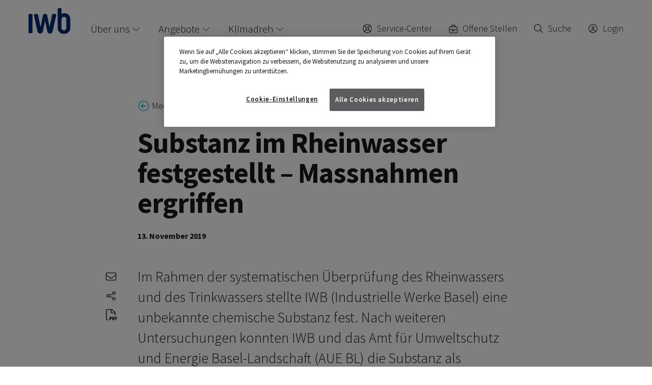

--- FILE ---
content_type: text/html;charset=UTF-8
request_url: https://www.iwb.ch/ueber-uns/newsroom/medienmitteilungen/artikel~_archiv_Gemeinsame-Medienmitteilung-der-Bau--und-Umweltschutzdirektion-~
body_size: 5990
content:

<!DOCTYPE html>
<html lang="de">
<head>





<title>
    Substanz im Rheinwasser festgestellt – Massnahmen ergriffen
</title>

<link rel="canonical" href="https://www.iwb.ch/ueber-uns/newsroom/medienmitteilungen/artikel~_archiv_Gemeinsame-Medienmitteilung-der-Bau--und-Umweltschutzdirektion-~"/>

<meta charset="utf-8">
<meta http-equiv="X-UA-Compatible" content="IE=edge">
<meta name="viewport" content="width=device-width, initial-scale=1">
<meta name="title" content="Substanz im Rheinwasser festgestellt – Massnahmen ergriffen">

<meta name="description"
      content="">

<meta property="og:title" content="Substanz im Rheinwasser festgestellt – Massnahmen ergriffen">

<meta property="og:description"
      content="Im Rahmen der systematischen Überprüfung des Rheinwassers und des Trinkwassers stellte IWB (Industrielle Werke Basel) eine unbekannte chemische Substanz fest. Nach weiteren Untersuchungen konnten IWB und das Amt für Umweltschutz und Energie Basel-Landschaft (AUE BL) die Substanz als Ethyldimethylcarbamat identifizieren. Das AUE BL hat umgehend Massnahmen eingeleitet, um den Eintrag der Substanz in das Rheinwasser zu reduzieren. Gleichzeitig hat IWB vorsorgliche Massnahmen ergriffen, um die Trinkwasserqualität sicherstellen zu können. Das Trinkwasser kann nach wie vor ohne Einschränkung konsumiert werden. Die Badewasserqualität des Rheinwassers ist ebenfalls gewährleistet.">
<meta property="og:type" content="website">
<meta property="og:site_name" content="IWB">
<meta property="og:image" content="/.resources/iwb-ch-theme/images/IWB-Default-Socialmedia-Share.png">

<link rel="apple-touch-icon" sizes="180x180" href="/.resources/iwb-ch-magnolia-main/webresources/favicons/apple-touch-icon.png">
<link rel="icon" type="image/png" sizes="32x32" href="/.resources/iwb-ch-magnolia-main/webresources/favicons/favicon-32x32.png">
<link rel="icon" type="image/png" sizes="16x16" href="/.resources/iwb-ch-magnolia-main/webresources/favicons/favicon-16x16.png">
<link rel="mask-icon" href="/.resources/iwb-ch-magnolia-main/webresources/favicons/safari-pinned-tab.svg" color="#00a9e0">
<link rel="shortcut icon" href="/.resources/iwb-ch-magnolia-main/webresources/favicons/favicon.ico">
<meta name="theme-color" content="#ffffff">

<meta name="salesforce-community" content="https://portal.iwb.ch/FECC">
<meta name="salesforce-client-id" content="3MVG9fTLmJ60pJ5KZIcibaFqOHhu7KQ99x1hi34qEdE4nU6ZIoAcyZiaQYzZbFIqmPSU7RaZqbPWGvpEep.VZ">
<meta name="salesforce-redirect-uri" content="https://www.iwb.ch/callback">
<meta name="salesforce-mode" content="modal">
<meta name="salesforce-target" content="#sign-in-link">
<meta name="salesforce-mask-redirects" content="false">
<meta name="salesforce-save-access-token" content="true">
<meta name="salesforce-forgot-password-enabled" content="true">
<meta name="salesforce-self-register-enabled" content="true">
<meta name="salesforce-login-handler" content="onLogin">
<meta name="salesforce-logout-handler" content="onLogout">



<!-- OneTrust Cookies Consent Notice start for iwb.ch -->
<script src="https://cdn.cookielaw.org/scripttemplates/otSDKStub.js" type="text/javascript" charset="UTF-8" data-domain-script="60ef2c3a-7cda-419a-80b7-924cdd195766" ></script>
<!-- OneTrust Cookies Consent Notice end for iwb.ch -->        <!-- Google Tag Manager -->
<script>(function(w,d,s,l,i){w[l]=w[l]||[];w[l].push({'gtm.start':
new Date().getTime(),event:'gtm.js'});var f=d.getElementsByTagName(s)[0],
j=d.createElement(s),dl=l!='dataLayer'?'&l='+l:'';j.async=true;j.src=
'https://www.googletagmanager.com/gtm.js?id='+i+dl;f.parentNode.insertBefore(j,f);
})(window,document,'script','dataLayer','GTM-KDJ78WP');</script>
<!-- End Google Tag Manager -->


        <link rel="stylesheet" href="/.resources/iwb-ch-theme/build/main_css.min~2025-12-16-07-23-26-000~cache.css"/>




        <script type="application/ld+json">
            {
                "@context": "https://schema.org/",
                "@type": "Article",
    "headline": "Substanz im Rheinwasser festgestellt – Massnahmen ergriffen",
    "datePublished": "2019-11-12T23:00:00Z",
    "dateModified": "2023-02-01T11:45:20Z",
      "author": [
           {
                "@type": "Person",
                "name": "Erik Rummer"
            }
      ]
            }
        </script>


</head>
<body class=" ">
        <!-- Google Tag Manager (noscript) -->
<noscript><iframe src="https://www.googletagmanager.com/ns.html?id=GTM-KDJ78WP"
height="0" width="0" style="display:none;visibility:hidden"></iframe></noscript>
<!-- End Google Tag Manager (noscript) -->
<p class="d-none" id="blockedEmails"></p>
<a class="visually-hidden" href="#main">
  zum Main Content
</a>
<header class="header navbar navbar-expand-lg d-flex">
    <a class="logo me-24" href="/">
            <img class="logo__img" src="/.resources/iwb-ch-theme/images/iwbLogo.svg" alt="IWB">
    </a>
    <div class="header__inner d-flex align-items-end justify-content-end justify-content-lg-between d-print-none">
        <div class="header__first-wrapper d-flex align-items-end offcanvas offcanvas-start" data-bs-backdrop="false" id="mainNav">
            <div class="offcanvas__header offcanvas-header d-flex d-lg-none justify-content-spacebetween">
                  <a class="logo me-24" href="/">
                     <img class="logo__img" src="/.resources/iwb-ch-theme/images/iwbLogo.svg" alt="IWB">
                  </a>
                  <button type="button" id="header__close" class="header__close-btn" data-bs-dismiss="offcanvas" aria-label="Close"></button>
            </div>
            <div class="offcanvas-body ms-16">
                <nav class="main-nav">
                    <ul class="main-nav__list-wrap d-flex flex-column flex-lg-row nav navbar-nav">
                            <li class="main-nav__list-item dropdown main-nav__has-children  py-16 py-lg-0">
                                <a href="#" class="main-nav__link active" type="button" data-bs-toggle="dropdown" aria-expanded="false" >Über uns<span class="fa fa-dropdown dropdown-btn"></span></a>
                                <ul class="dropdown-menu mt-16 mt-lg-8">
                                    <li class="position-relative">
                                        <a href="/ueber-uns/newsroom" class="active">Newsroom</a>
                                    </li>
                                    <li class="position-relative">
                                        <a href="/ueber-uns/unternehmen" class="">Unternehmen</a>
                                    </li>
                                    <li class="position-relative">
                                        <a href="/ueber-uns/karriere" class="">Karriere</a>
                                    </li>
                                    <li class="position-relative">
                                        <a href="/ueber-uns/nachhaltigkeit" class="">Nachhaltigkeit</a>
                                    </li>
                                    <li class="position-relative">
                                        <a href="/ueber-uns/kraftwerke" class="">Kraftwerke</a>
                                    </li>
                                </ul>
                            </li>
                            <li class="main-nav__list-item dropdown main-nav__has-children  py-16 py-lg-0">
                                <a href="#" class="main-nav__link " type="button" data-bs-toggle="dropdown" aria-expanded="false" >Angebote<span class="fa fa-dropdown dropdown-btn"></span></a>
                                <ul class="dropdown-menu mt-16 mt-lg-8">
                                    <li class="position-relative">
                                        <a href="/angebote/fuer-private" class="">Private</a>
                                    </li>
                                    <li class="position-relative">
                                        <a href="/angebote/fuer-gewerbe" class="">Gewerbe</a>
                                    </li>
                                    <li class="position-relative">
                                        <a href="/angebote/fuer-industrien" class="">Industrie</a>
                                    </li>
                                    <li class="position-relative">
                                        <a href="/angebote/fuer-areal-und-stadtentwicklung" class="">Areal- und Stadtentwicklung</a>
                                    </li>
                                </ul>
                            </li>
                            <li class="main-nav__list-item dropdown main-nav__has-children  py-16 py-lg-0">
                                <a href="#" class="main-nav__link " type="button" data-bs-toggle="dropdown" aria-expanded="false" >Klimadreh<span class="fa fa-dropdown dropdown-btn"></span></a>
                                <ul class="dropdown-menu mt-16 mt-lg-8">
                                    <li class="position-relative">
                                        <a href="/klimadreh/magazin-uebersicht" class="">Magazin</a>
                                    </li>
                                    <li class="position-relative">
                                        <a href="/klimadreh/ratgeber" class="">Ratgeber</a>
                                    </li>
                                    <li class="position-relative">
                                        <a href="/klimadreh/klimadreh" class="">Mach den Klimadreh!</a>
                                    </li>
                                    <li class="position-relative">
                                        <a href="/klimadreh/event-uebersicht" class="">Events</a>
                                    </li>
                                </ul>
                            </li>
                    </ul>
                </nav>
                <div class="header__service-nav-wrapper d-block d-lg-none mt-72">
    <nav class="service-nav" aria-label="service">
        <ul class="service-nav__list-wrap d-flex nav nav-pills">
            <li class="service-nav__list-item">
                <a class="service-nav__link" href="/servicecenter"><i
                            class="fa fa--s fa--inline-block fa-service-center"></i><span
                            class="visually-hidden d-xl-none">service</span><span
                            class="icon-text d-none d-xl-inline ps-8">Service-Center</span></a>
            </li>
                <li class="service-nav__list-item">
                    <a class="service-nav__link" href="/ueber-uns/karriere/offene-stellen"><i
                                class="fa fa--s fa--inline-block fa-jobs"></i><span
                                class="visually-hidden d-xl-none">jobs</span><span
                                class="icon-text d-none d-xl-inline ps-8">Offene Stellen</span></a>
                </li>
                <li class="service-nav__list-item search-item">
                    <button type="button" class="service-nav__link service-nav__opensearch"
                            data-bs-dismiss="offcanvas" data-bs-target="#mainNav"><i
                                class="fa fa--s fa--inline-block fa-search"></i><span
                                class="visually-hidden d-xl-none">Suche</span><span
                                class="icon-text d-none d-xl-inline ps-8">Suche</span>
                    </button>
                    <button type="button" class="service-nav__link service-nav__closesearch d-none">
                        <i class="fa fa--s fa--inline-block fa-close-btn"></i><span
                                class="visually-hidden d-xl-none">Schliessen</span><span
                                class="icon-text d-none d-xl-inline ps-8">Schliessen</span>
                    </button>
                </li>
            <li class="service-nav__list-item d-none d-md-block js-profile-nav" id="sign-in-link">
            </li>
            <li class="service-nav__list-wrap d-none">

<form action="/suche" method="get" class="search-form mt-32 mt-md-80">
    <label for="search-form-input" class="visually-hidden">Suche</label>
    <input id="search-form-input" class="search-form__input w-100 px-8 px-md-32" name="q" type="text" value="" required maxlength="100">
    <button class="search-form__submit btn d-flex align-items-center h-100" type="submit">
        <i class="fa fa--s fa--center-icon fa-search h-100"></i>
        <span class="visually-hidden">Suche</span></button>
</form>            </li>
        </ul>
    </nav>
                </div>
            </div>
        </div>
        <div class="header__second-wrapper d-none d-lg-block">
    <nav class="service-nav" aria-label="service">
        <ul class="service-nav__list-wrap d-flex nav nav-pills">
            <li class="service-nav__list-item">
                <a class="service-nav__link" href="/servicecenter"><i
                            class="fa fa--s fa--inline-block fa-service-center"></i><span
                            class="visually-hidden d-xl-none">service</span><span
                            class="icon-text d-none d-xl-inline ps-8">Service-Center</span></a>
            </li>
                <li class="service-nav__list-item">
                    <a class="service-nav__link" href="/ueber-uns/karriere/offene-stellen"><i
                                class="fa fa--s fa--inline-block fa-jobs"></i><span
                                class="visually-hidden d-xl-none">jobs</span><span
                                class="icon-text d-none d-xl-inline ps-8">Offene Stellen</span></a>
                </li>
                <li class="service-nav__list-item search-item">
                    <button type="button" class="service-nav__link service-nav__opensearch"
                            data-bs-dismiss="offcanvas" data-bs-target="#mainNav"><i
                                class="fa fa--s fa--inline-block fa-search"></i><span
                                class="visually-hidden d-xl-none">Suche</span><span
                                class="icon-text d-none d-xl-inline ps-8">Suche</span>
                    </button>
                    <button type="button" class="service-nav__link service-nav__closesearch d-none">
                        <i class="fa fa--s fa--inline-block fa-close-btn"></i><span
                                class="visually-hidden d-xl-none">Schliessen</span><span
                                class="icon-text d-none d-xl-inline ps-8">Schliessen</span>
                    </button>
                </li>
            <li class="service-nav__list-item d-none d-md-block js-profile-nav" id="sign-in-link">
            </li>
            <li class="service-nav__list-wrap d-none">

<form action="/suche" method="get" class="search-form mt-32 mt-md-80">
    <label for="search-form-input" class="visually-hidden">Suche</label>
    <input id="search-form-input" class="search-form__input w-100 px-8 px-md-32" name="q" type="text" value="" required maxlength="100">
    <button class="search-form__submit btn d-flex align-items-center h-100" type="submit">
        <i class="fa fa--s fa--center-icon fa-search h-100"></i>
        <span class="visually-hidden">Suche</span></button>
</form>            </li>
        </ul>
    </nav>
        </div>
        <button class="header__burger-btn d-block d-lg-none" type="button" data-bs-toggle="offcanvas" data-bs-target="#mainNav" aria-controls="mainNav">
            <svg width="18" height="16" viewBox="0 0 18 16" fill="none" xmlns="http://www.w3.org/2000/svg">
                <path d="M0.0390625 1.59996C0.0390625 1.24636 0.325622 0.959961 0.679062 0.959961H17.3191C17.6711 0.959961 17.9591 1.24636 17.9591 1.59996C17.9591 1.95356 17.6711 2.23996 17.3191 2.23996H0.679062C0.325622 2.23996 0.0390625 1.95356 0.0390625 1.59996ZM0.0390625 7.99996C0.0390625 7.64796 0.325622 7.35996 0.679062 7.35996H17.3191C17.6711 7.35996 17.9591 7.64796 17.9591 7.99996C17.9591 8.35196 17.6711 8.63996 17.3191 8.63996H0.679062C0.325622 8.63996 0.0390625 8.35196 0.0390625 7.99996ZM17.3191 15.04H0.679062C0.325622 15.04 0.0390625 14.752 0.0390625 14.4C0.0390625 14.048 0.325622 13.76 0.679062 13.76H17.3191C17.6711 13.76 17.9591 14.048 17.9591 14.4C17.9591 14.752 17.6711 15.04 17.3191 15.04Z" fill="currentColor"/>
            </svg>
        </button>
    </div>
</header>

<main id="main" class="page-content">
    <section class="main-container ">
        <div class="content-area content-area--centered   content-area--large-children
             " >


        <div class="header-wrapper pt-16 pt-sm-80">
        <a href="/ueber-uns/newsroom/medienmitteilungen" class="d-inline-block ps-24 backlink js-backlink-newsroom-article mb-32">
            <i class="fa fa-circle-arrow-left"></i>
            
                Medienmitteilungen
        </a>
            <h1 class="h1 h1--magazine">Substanz im Rheinwasser festgestellt – Massnahmen ergriffen</h1>
            <div class="card__date figure-caption-bold d-flex mt-24 mb-48"><p class="figure-caption-bold mb-0">13. November 2019</p></div>

        </div>
        <div class="position-relative mb-48">


<div class="social-sharing d-flex flex-md-column flex-row">
    <div class="mb-md-8 me-md-0 me-8">
        <a class="btn btn-icon-only p-0"
           href="mailto:?subject=Lesetipp: &body=Artikel geteilt über IWB - von Natur aus klimafreundlich%0D%0Ahttps://www.iwb.ch/ueber-uns/newsroom/medienmitteilungen/artikel~_archiv_Gemeinsame-Medienmitteilung-der-Bau--und-Umweltschutzdirektion-~"><i
                    class="fa fa-envelope"></i><span class="visually-hidden">e-mail</span></a>
    </div>
    <div class="dropdown d-md-none dropend">

<button class="btn btn-icon-only p-0 dropdown-toggle text-decoration-none" type="button"
        id="social__sharing__dropdown"
        data-bs-toggle="dropdown" aria-haspopup="true" aria-expanded="false">
    <i class="fa fa-share-nodes"></i><span class="visually-hidden">share-icons</span>
</button>
<div class="dropdown-menu" aria-labelledby="social__sharing__dropdown">
    <div class="">
        <a class="btn btn-icon-only d-md-block"
           href="https://www.facebook.com/sharer/sharer.php?u=https://www.iwb.ch/ueber-uns/newsroom/medienmitteilungen/artikel~_archiv_Gemeinsame-Medienmitteilung-der-Bau--und-Umweltschutzdirektion-~" target="_blank"><i
                    class="fa fa--center fa-facebook-f"></i><span class="visually-hidden">facebook</span></a>
        <a class="btn btn-icon-only d-md-block"
           href="https://twitter.com/intent/tweet?url=https://www.iwb.ch/ueber-uns/newsroom/medienmitteilungen/artikel~_archiv_Gemeinsame-Medienmitteilung-der-Bau--und-Umweltschutzdirektion-~.html" target="_blank"><i
                    class="fa fa--center fa-twitter"></i><span class="visually-hidden">twitter</span></a>
        <a class="btn btn-icon-only d-md-block"
           href="https://www.linkedin.com/sharing/share-offsite/?url=https://www.iwb.ch/ueber-uns/newsroom/medienmitteilungen/artikel~_archiv_Gemeinsame-Medienmitteilung-der-Bau--und-Umweltschutzdirektion-~" target="_blank"><i
                    class="fa fa--center fa-linkedin"></i><span class="visually-hidden">linkedin</span></a>
    </div>
</div>
    </div>
    <div class="dropdown d-none d-md-block">

<button class="btn btn-icon-only p-0 dropdown-toggle text-decoration-none" type="button"
        id="social__sharing__dropdown"
        data-bs-toggle="dropdown" aria-haspopup="true" aria-expanded="false">
    <i class="fa fa-share-nodes"></i><span class="visually-hidden">share-icons</span>
</button>
<div class="dropdown-menu" aria-labelledby="social__sharing__dropdown">
    <div class="">
        <a class="btn btn-icon-only d-md-block"
           href="https://www.facebook.com/sharer/sharer.php?u=https://www.iwb.ch/ueber-uns/newsroom/medienmitteilungen/artikel~_archiv_Gemeinsame-Medienmitteilung-der-Bau--und-Umweltschutzdirektion-~" target="_blank"><i
                    class="fa fa--center fa-facebook-f"></i><span class="visually-hidden">facebook</span></a>
        <a class="btn btn-icon-only d-md-block"
           href="https://twitter.com/intent/tweet?url=https://www.iwb.ch/ueber-uns/newsroom/medienmitteilungen/artikel~_archiv_Gemeinsame-Medienmitteilung-der-Bau--und-Umweltschutzdirektion-~.html" target="_blank"><i
                    class="fa fa--center fa-twitter"></i><span class="visually-hidden">twitter</span></a>
        <a class="btn btn-icon-only d-md-block"
           href="https://www.linkedin.com/sharing/share-offsite/?url=https://www.iwb.ch/ueber-uns/newsroom/medienmitteilungen/artikel~_archiv_Gemeinsame-Medienmitteilung-der-Bau--und-Umweltschutzdirektion-~" target="_blank"><i
                    class="fa fa--center fa-linkedin"></i><span class="visually-hidden">linkedin</span></a>
    </div>
</div>
    </div>
        <div class="mt-md-8 me-md-0 me-8 pdf-download-button">
            <button class="btn btn-icon-only p-0 js-newsroom-export"><i
                        class="fa fa-print"></i></button>
        </div>
</div>
            <div class="intro-header">
                Im Rahmen der systematischen Überprüfung des Rheinwassers und des Trinkwassers stellte IWB (Industrielle Werke Basel) eine unbekannte chemische Substanz fest. Nach weiteren Untersuchungen konnten IWB und das Amt für Umweltschutz und Energie Basel-Landschaft (AUE BL) die Substanz als Ethyldimethylcarbamat identifizieren. Das AUE BL hat umgehend Massnahmen eingeleitet, um den Eintrag der Substanz in das Rheinwasser zu reduzieren. Gleichzeitig hat IWB vorsorgliche Massnahmen ergriffen, um die Trinkwasserqualität sicherstellen zu können. Das Trinkwasser kann nach wie vor ohne Einschränkung konsumiert werden. Die Badewasserqualität des Rheinwassers ist ebenfalls gewährleistet.
            </div>
        </div>


<div class="bodyText mb-24">
    <p style="margin-left:0cm; margin-right:0cm">Vom Amt f&uuml;r Umweltschutz und Energie des Kantons Basel-Landschaft (AUE BL) nach der Meldung durch IWB in Auftrag gegebene Abkl&auml;rungen zeigten, dass der Stoff Ethyldimethylcarbamat von der Bayer (Schweiz) AG via Infrapark Baselland AG in die ARA Rhein AG geleitet wird. Abkl&auml;rungen bei Bayer (Schweiz) AG ergaben, dass dieser Stoff als Nebenprodukt der Produktion seit Mitte 2019 via Abwasser in die Abwasservorbehandlung der Infrapark Baselland AG geleitet wird. Von dort gelangt er zur ARA Rhein AG, wo ein Teilabbau stattfindet. Die Bayer (Schweiz) AG hat die Produktion umgehend gestoppt und dem AUE BL ein Massnahmenpaket zur Reduktion der Einleitung vorgelegt. Zwischenzeitlich wurden Massnahmen veranlasst und bereits umgesetzt, um die Menge an Ethyldimethylcarbamat dauerhaft zu reduzieren. Nach R&uuml;cksprache mit dem AUE BL hat die Bayer (Schweiz) AG die Produktion in reduziertem Mass wieder aufgenommen.</p>

<p style="margin-left:0cm; margin-right:0cm">IWB hat die Rohwasserentnahme aus dem Rhein bereits Ende Oktober 2019 vorsorglich abgestellt und nutzt zurzeit Wasser aus dem Fluss Wiese zur Grundwasseranreicherung. Ausserdem pr&uuml;ft IWB den vorzeitigen Ersatz der Aktivkohlefilter in der Trinkwasseraufbereitungsanlage in den Langen Erlen.</p>

<p style="margin-left:0cm; margin-right:0cm">Es wurden zu keinem Zeitpunkt relevante H&ouml;chstwerte im Rhein- oder im Trinkwasser &uuml;berschritten. Die Bev&ouml;lkerung in der Region Basel kann das Trinkwasser bedenkenlos konsumieren. Es besteht keine Gefahr f&uuml;r die Gesundheit. Im Sinne des Gew&auml;sserschutzes m&uuml;ssen Emissionen &uuml;ber den Abwasserweg im Rahmen des technisch M&ouml;glichen reduziert werden. Dabei werden sowohl Massnahmen am Entstehungsort als auch im Rahmen der Abwasser(vor-) behandlung getroffen.</p>

<p style="margin-left:0cm; margin-right:0cm">F&uuml;r eine erfolgreiche Rheinwasserkontrolle zum Nutzen der Bev&ouml;lkerung in der Region Basel ist die rasche und unkomplizierte Zusammenarbeit mehrerer &Auml;mter in zwei Kantonen mit den Trinkwasserproduzenten und den potentiellen Einleitern unabdingbar.</p>

</div>
        <div class="social-sharing-wrapper-bottom position-relative">


<div class="social-sharing d-flex flex-md-column flex-row">
    <div class="mb-md-8 me-md-0 me-8">
        <a class="btn btn-icon-only p-0"
           href="mailto:?subject=Lesetipp: &body=Artikel geteilt über IWB - von Natur aus klimafreundlich%0D%0Ahttps://www.iwb.ch/ueber-uns/newsroom/medienmitteilungen/artikel~_archiv_Gemeinsame-Medienmitteilung-der-Bau--und-Umweltschutzdirektion-~"><i
                    class="fa fa-envelope"></i><span class="visually-hidden">e-mail</span></a>
    </div>
    <div class="dropdown d-md-none dropend">

<button class="btn btn-icon-only p-0 dropdown-toggle text-decoration-none" type="button"
        id="social__sharing__dropdown"
        data-bs-toggle="dropdown" aria-haspopup="true" aria-expanded="false">
    <i class="fa fa-share-nodes"></i><span class="visually-hidden">share-icons</span>
</button>
<div class="dropdown-menu" aria-labelledby="social__sharing__dropdown">
    <div class="">
        <a class="btn btn-icon-only d-md-block"
           href="https://www.facebook.com/sharer/sharer.php?u=https://www.iwb.ch/ueber-uns/newsroom/medienmitteilungen/artikel~_archiv_Gemeinsame-Medienmitteilung-der-Bau--und-Umweltschutzdirektion-~" target="_blank"><i
                    class="fa fa--center fa-facebook-f"></i><span class="visually-hidden">facebook</span></a>
        <a class="btn btn-icon-only d-md-block"
           href="https://twitter.com/intent/tweet?url=https://www.iwb.ch/ueber-uns/newsroom/medienmitteilungen/artikel~_archiv_Gemeinsame-Medienmitteilung-der-Bau--und-Umweltschutzdirektion-~.html" target="_blank"><i
                    class="fa fa--center fa-twitter"></i><span class="visually-hidden">twitter</span></a>
        <a class="btn btn-icon-only d-md-block"
           href="https://www.linkedin.com/sharing/share-offsite/?url=https://www.iwb.ch/ueber-uns/newsroom/medienmitteilungen/artikel~_archiv_Gemeinsame-Medienmitteilung-der-Bau--und-Umweltschutzdirektion-~" target="_blank"><i
                    class="fa fa--center fa-linkedin"></i><span class="visually-hidden">linkedin</span></a>
    </div>
</div>
    </div>
    <div class="dropdown d-none d-md-block">

<button class="btn btn-icon-only p-0 dropdown-toggle text-decoration-none" type="button"
        id="social__sharing__dropdown"
        data-bs-toggle="dropdown" aria-haspopup="true" aria-expanded="false">
    <i class="fa fa-share-nodes"></i><span class="visually-hidden">share-icons</span>
</button>
<div class="dropdown-menu" aria-labelledby="social__sharing__dropdown">
    <div class="">
        <a class="btn btn-icon-only d-md-block"
           href="https://www.facebook.com/sharer/sharer.php?u=https://www.iwb.ch/ueber-uns/newsroom/medienmitteilungen/artikel~_archiv_Gemeinsame-Medienmitteilung-der-Bau--und-Umweltschutzdirektion-~" target="_blank"><i
                    class="fa fa--center fa-facebook-f"></i><span class="visually-hidden">facebook</span></a>
        <a class="btn btn-icon-only d-md-block"
           href="https://twitter.com/intent/tweet?url=https://www.iwb.ch/ueber-uns/newsroom/medienmitteilungen/artikel~_archiv_Gemeinsame-Medienmitteilung-der-Bau--und-Umweltschutzdirektion-~.html" target="_blank"><i
                    class="fa fa--center fa-twitter"></i><span class="visually-hidden">twitter</span></a>
        <a class="btn btn-icon-only d-md-block"
           href="https://www.linkedin.com/sharing/share-offsite/?url=https://www.iwb.ch/ueber-uns/newsroom/medienmitteilungen/artikel~_archiv_Gemeinsame-Medienmitteilung-der-Bau--und-Umweltschutzdirektion-~" target="_blank"><i
                    class="fa fa--center fa-linkedin"></i><span class="visually-hidden">linkedin</span></a>
    </div>
</div>
    </div>
        <div class="mt-md-8 me-md-0 me-8 pdf-download-button">
            <button class="btn btn-icon-only p-0 js-newsroom-export"><i
                        class="fa fa-print"></i></button>
        </div>
</div>
        </div>

            <div class="contact-wrapper">
                <h2 class="box-title mb-24 mt-48 mt-sm-80">Medienanfragen</h2>
        <div class=" person d-flex align-items-center mt-24">
                <div class="person__image-wrapper me-16 flex-shrink-0">
                    <img class="person__image" loading="lazy" src="/.imaging/mte/iwb-theme/authorLarge/contacts/seite-medienanfragen-nicht-fuer-medienmitteilungen-nutzen/erummer/photo/240319_IWB_GK_185_ErikRummer21_web.jpg" alt=""/>
                </div>
            <div class="person__text-wrapper">
                    <p class="person__text-bold box-title mb-0">Erik Rummer</p>
                    <p class="person__text mb-0">Leiter Unternehmenskommunikation, Mediensprecher</p>
                    <p class="person__text mb-0 mt-8"><a class="link-underline" href="tel:+41 61 275 96 58">+41 61 275 96 58</a></p>
                    <p class="person__text mb-0"><a class="link-underline" href="mailto:medien@iwb.ch">medien@iwb.ch</a></p>
            </div>
        </div>
            </div>
        <div class="backlink-wrapper mt-48 mt-sm-80">
        <a href="/ueber-uns/newsroom/medienmitteilungen" class="d-inline-block ps-24 backlink js-backlink-newsroom-article">
            <i class="fa fa-circle-arrow-left"></i>
            
                Medienmitteilungen
        </a>
        </div>
        </div>

    </section>
</main>


    <footer class="footer-wrapper">

        <div class="legalFooter">
            <div class="legalFooter__inner d-flex justify-content-between">
                <div class="legalFooter__links">
                    <nav class="d-none d-md-block" aria-label="legal">

        <a href='/ueber-uns/agb'>AGB</a>

        <a href='/ueber-uns/videoueberwachungsreglement'>Videoüberwachungsreglement</a>

        <a href='/ueber-uns/impressum'>Impressum</a>

        <a href='/ueber-uns/datenschutz'>Datenschutz</a>
                        <button type="button" id="ot-sdk-btn"
                                class="ot-sdk-show-settings">Cookie-Einstellungen</button>
                    </nav>
                    <div class="dropdown d-block d-md-none">
                        <button class="dropdown-toggle fa text-decoration-none" type="button"
                                id="legalFooter__links__dropdown"
                                data-bs-toggle="dropdown" aria-haspopup="true" aria-expanded="false">
                            Rechtliche Angaben
                        </button>
                        <div class="dropdown-menu" aria-labelledby="legalFooter__links__dropdown">

        <a href='/ueber-uns/agb'>AGB</a>

        <a href='/ueber-uns/videoueberwachungsreglement'>Videoüberwachungsreglement</a>

        <a href='/ueber-uns/impressum'>Impressum</a>

        <a href='/ueber-uns/datenschutz'>Datenschutz</a>
                            <button type="button" id="ot-sdk-btn"
                                    class="ot-sdk-show-settings">Cookie-Einstellungen</button>
                        </div>
                    </div>
                </div>

            </div>
        </div>
    </footer>



<section class="search-overlay d-none">
    <div class="search-overlay__backdrop"></div>
    <div class="search-overlay__form-container">

<form action="/suche" method="get" class="search-form mt-32 mt-md-80">
    <label for="search-form-input" class="visually-hidden">Suche</label>
    <input id="search-form-input" class="search-form__input w-100 px-8 px-md-32" name="q" type="text" value="" required maxlength="100">
    <button class="search-form__submit btn d-flex align-items-center h-100" type="submit">
        <i class="fa fa--s fa--center-icon fa-search h-100"></i>
        <span class="visually-hidden">Suche</span></button>
</form>    </div>
</section>
    <script src="/.resources/iwb-ch-theme/build/main_js.min~2025-12-16-07-23-26-000~cache.js"></script>

<script src="https://portal.iwb.ch/FECC/servlet/servlet.loginwidgetcontroller?type=javascript_widget&locale=de" onload="onSalesforceLoad()" data-ot-ignore defer></script></body>
</html>


--- FILE ---
content_type: application/javascript; charset=utf-8
request_url: https://portal.iwb.ch/FECC/servlet/servlet.loginwidgetcontroller?type=javascript_widget&locale=de
body_size: 7077
content:
/*
    Copyright  Salesforce.com 2021
    Copyright 2010 Meebo Inc.
    Licensed under the Apache License, Version 2.0 (the "License");
    you may not use this file except in compliance with the License.
    You may obtain a copy of the License at
        http://www.apache.org/licenses/LICENSE-2.0
    Unless required by applicable law or agreed to in writing, software
    distributed under the License is distributed on an "AS IS" BASIS,
    WITHOUT WARRANTIES OR CONDITIONS OF ANY KIND, either express or implied.
    See the License for the specific language governing permissions and
    limitations under the License.
*/
window.sfdcAlert=window.sfdcAlert||window.alert;var SFIDWidget_loginHandler,SFIDWidget_logoutHandler,SFIDWidget=function(){function a(a){return SFIDWidget.config.expid&&(-1===a.indexOf("?")?a+="?expid="+encodeURIComponent(SFIDWidget.config.expid):a+="&expid="+encodeURIComponent(SFIDWidget.config.expid)),a}function b(a){return SFIDWidget.config.locale&&(-1===a.indexOf("?")?a+="?locale="+SFIDWidget.config.locale:a+="&locale="+SFIDWidget.config.locale),a}function c(E){null!=E&&(E.innerHTML="");var c=document.createElement("div");if("modal"===SFIDWidget.config.mode?c.id="sfid-content":"inline"===SFIDWidget.config.mode&&(c.id="sfid-inline-content"),SFIDWidget.config.useCommunityBackgroundColor&&(c.style.backgroundColor=SFIDWidget.authconfig.LoginPage.BackgroundColor),"modal"===SFIDWidget.config.mode&&null!=SFIDWidget.authconfig.LoginPage.LogoUrl){var v=document.createElement("div");v.id="sfid-logo_wrapper",v.className="sfid-standard_logo_wrapper sfid-mt12";var w=document.createElement("img");w.src=SFIDWidget.authconfig.LoginPage.LogoUrl,w.className="sfid-standard_logo",w.alt="Salesforce",v.appendChild(w);var F=document.createElement("h2");F.id="dialogTitle";var P=document.createTextNode("Salesforce Login");F.appendChild(P),c.setAttribute("role","dialog"),c.setAttribute("aria-labelledby",F.id),c.tabIndex="-1",c.addEventListener("keydown",function(a){27===a.keyCode&&SFIDWidget.cancel()},!0),c.appendChild(v)}var k=document.createElement("div");if(k.className="sfid-mb1",k.id="sfid-error",k.innerHTML="Anmeldung fehlgeschlagen. Stellen Sie sicher, dass Ihr Benutzername und Ihr Kennwort korrekt sind.",k.style.display="none",k.setAttribute("role","alert"),c.appendChild(k),SFIDWidget.authconfig.LoginPage.UsernamePasswordEnabled){var g,o,l,x,m=!0,n=!1,G=!1;if(SFIDWidget.authconfig.LoginPageType&&SFIDWidget.authconfig.LoginPageTypeConfigs&&SFIDWidget.authconfig.LoginPageTypeConfigs.ApplyToEmbeddedLogin&&(n="discoverable"==SFIDWidget.authconfig.LoginPageType,G="custom"==SFIDWidget.authconfig.LoginPageType,m=!(n||G)),!(m||n||G))return;var h=document.createElement("form");h.setAttribute("onSubmit","SFIDWidget.authenticate();return false;"),(m||n)&&((g=document.createElement("input")).className="sfid-wide sfid-mb12",g.type="text",g.name="username",g.id="sfid-username",g.setAttribute("autofocus","autofocus"),(o=document.createElement("LABEL")).htmlFor=g.id,o.className="sfid-button-label"),m?(o.innerText="Benutzername",(l=document.createElement("input")).className="sfid-wide sfid-mb12",l.type="password",l.name="password",l.id="sfid-password",(x=document.createElement("LABEL")).innerText="Kennwort",x.htmlFor=l.id,x.className="sfid-button-label"):n&&(o.innerText=SFIDWidget.authconfig.LoginPageTypeConfigs.LoginPrompt);var e=document.createElement("input");e.className="sfid-button sfid-wide sfid-mb16",e.type="submit",e.id="sfid-submit",e.value="Anmelden",SFIDWidget.config.useCommunityPrimaryColor&&(e.style.backgroundColor=SFIDWidget.authconfig.LoginPage.PrimaryColor),(m||n)&&(h.appendChild(o),h.appendChild(g)),m&&(h.appendChild(x),h.appendChild(l)),h.appendChild(e),c.appendChild(h)}var p=document.createElement("div");if(p.id="sfid-selfreg-password","true"===SFIDWidget.config.forgotPasswordEnabled){var y=document.createElement("a");y.id="sfid-forgot-password";var Q=a(b(SFIDWidget.authconfig.LoginPage.ForgotPasswordUrl));y.href=decodeURIComponent(Q),y.text="Kennwort vergessen?",p.appendChild(y)}if(SFIDWidget.authconfig.LoginPage.SelfRegistrationEnabled&&"true"===SFIDWidget.config.selfRegistrationEnabled){var z=document.createElement("a");z.id="sfid-self-registration";var q,H,R=a(b(SFIDWidget.authconfig.LoginPage.SelfRegistrationUrl));z.href=(q=R,H="/services/oauth2/authorize?response_type=token&client_id="+SFIDWidget.config.client_id+"&redirect_uri="+encodeURIComponent(SFIDWidget.config.redirect_uri),"true"===SFIDWidget.config.addStartUrlToSelfReg&&(-1===q.indexOf("?")?q+="?startURL="+encodeURIComponent(H):q+="&startURL="+encodeURIComponent(H)),q),z.text="Kein Mitglied?",p.appendChild(z)}p.children.length>0&&c.appendChild(p);var J=SFIDWidget.authconfig.LoginPage.UsernamePasswordEnabled,K=SFIDWidget.authconfig.AuthProviders.length,L=SFIDWidget.authconfig.SamlProviders.length;if(J&&(K>0||L>0)){var S=document.createElement("br"),i=document.createElement("p");i.className="sfid-small",i.innerHTML="oder anmelden mit",c.appendChild(S),c.appendChild(i)}else if(!J&&(K>0||L>0)){var i=document.createElement("p");i.className="sfid-small sfid-mb16",i.innerHTML="Wählen Sie einen Authentifizierungsanbieter aus.",c.appendChild(i)}if(SFIDWidget.authconfig.AuthProviders.length>0){var j=document.createElement("div");j.id="sfid-social";for(var r=document.createElement("ul"),s=0;s<SFIDWidget.authconfig.AuthProviders.length;s++){var f=document.createElement("li"),M=SFIDWidget.authconfig.AuthProviders[s].IconUrl,t=SFIDWidget.authconfig.AuthProviders[s].SsoUrl;-1===t.indexOf("?")?t+="?startURL="+encodeURIComponent(SFIDWidget.config.authorizeURL):t+="&startURL="+encodeURIComponent(SFIDWidget.config.authorizeURL);var A=SFIDWidget.authconfig.AuthProviders[s].Name;if(f.className="sfid-button-ap",f.id="sfid-button-ap-"+A,null!=M){var B=document.createElement("img");B.className="sfid-social-buttonimg",B.src=M,B.alt="Login with "+A;var C=document.createElement("a");C.href=t,C.appendChild(B),C.title=A,f.appendChild(C)}else{var e=document.createElement("button");e.setAttribute("onclick","location.href='"+t+"';");var I=document.createTextNode(A);e.appendChild(I),f.appendChild(e)}r.appendChild(f)}j.appendChild(r),c.appendChild(j)}if(SFIDWidget.authconfig.SamlProviders.length>0){var j=document.createElement("div");j.id="sfid-social";var r=document.createElement("ul");for(var N in SFIDWidget.authconfig.SamlProviders){var f=document.createElement("li"),e=document.createElement("button"),T=d(SFIDWidget.authconfig.SamlProviders[N].SsoUrl,"RelayState"),U="&RelayState="+encodeURIComponent(SFIDWidget.config.authorizeURL),O=SFIDWidget.authconfig.SamlProviders[N].Name;f.className="sfid-button-saml",f.id="sfid-button-saml-"+O,e.setAttribute("onclick","location.href='"+T+U+"';");var I=document.createTextNode(O);e.appendChild(I),f.appendChild(e),r.appendChild(f)}j.appendChild(r),c.appendChild(j)}if("modal"===SFIDWidget.config.mode){var u=document.createElement("div");u.className="sfid-lightbox",u.id="sfid-login-overlay",u.setAttribute("onClick","SFIDWidget.cancel()");var D=document.createElement("div");D.id="sfid-wrapper",D.onclick=function(a){(a=a||window.event).stopPropagation?a.stopPropagation():a.cancelBubble=!0},D.appendChild(c),u.appendChild(D),document.body.appendChild(u)}else E.appendChild(c)}function d(b,e){var c=b.split("?");if(!(c.length>=2))return b;for(var f=encodeURIComponent(e)+"=",a=c[1].split(/[&;]/g),d=a.length;d-- >0;)-1!==a[d].lastIndexOf(f,0)&&a.splice(d,1);return b=c[0]+(a.length>0?"?"+a.join("&"):"")}function e(b){var a;"string"==typeof b.data&&(a=JSON.parse(b.data)),a&&a.cmd&&"string"==typeof a.cmd&&("sfdcCallback::extendDone"===a.cmd?f(b):j(b))}function f(b){var a=b.origin.split("://")[1].split("/")[0],c=JSON.parse(b.data);if(c){if(a!==location.host&&!g(a)){console.log("message from host not allowed : "+a);return}window.location=c.redirectUri}}function g(b){if(!b||!SFIDWidget.config.allowedDomains)return!1;for(var c=0;c<SFIDWidget.config.allowedDomains.length;c+=1){var a=SFIDWidget.config.allowedDomains[c];if(a===b||0===a.indexOf("*.")&&i(b,a.substring(2,a.length)))return!0}return!1}function h(b){var a=b.split("://")[1].split("/")[0];return!!(a===location.host||g(a))||(console.log("state parameter is invalid : "+a),!1)}function i(a,b){return -1!==a.indexOf(b,a.length-b.length)}function j(c){var d=c.origin.split("://")[1].split("/")[0];if(d!==SFIDWidget.config.domain){console.log("doesnt match domain: "+d+" : "+SFIDWidget.config.domain);return}var a=JSON.parse(c.data);if(a){if("sfdcxauth::ready"===a.cmd){postWindow=iframe.contentWindow,setTimeout(k,0);return}var b=openRequests[a.id];b&&(b.callback&&b.callback(a),delete openRequests[a.id])}}function k(){for(var a=0;a<requestQueue.length;a++)l(openRequests[requestQueue.shift()])}function l(a){document.getElementById("sfid_xdomain").contentWindow.postMessage(JSON.stringify(a),SFIDWidget.XAuthServerUrl)}function m(a){unsupported||(a.id=requestId,openRequests[requestId++]=a,iframe&&postWindow?l(a):(requestQueue.push(a.id),function(){if(!(iframe||postWindow)){var a=win.document;(iframe=a.createElement("iframe")).id="sfid_xdomain",iframe.style.display="none",win.addEventListener?win.addEventListener("message",e,!1):win.attachEvent&&win.attachEvent("onmessage",e),a.body.appendChild(iframe),iframe.src=SFIDWidget.XAuthServerUrl}}()))}function n(a){a.alive&&!SFIDWidget.openid_response?(console.log("you got logged in"),SFIDWidget.init()):!a.alive&&SFIDWidget.openid_response&&(console.log("you got logged out"),SFIDWidget.logout())}function o(d){var b=d.identityServiceResponses;for(var e in b){var f=atob(b[e].identityServiceResponse);SFIDWidget.openid_response=JSON.parse(f)}if(SFIDWidget.openid_response)window[SFIDWidget_loginHandler](SFIDWidget.openid_response);else if("modal"===SFIDWidget.config.mode||"inline"===SFIDWidget.config.mode||"popup"===SFIDWidget.config.mode){var a=new XMLHttpRequest;a.onreadystatechange=function(){var a=this.DONE||4;this.readyState===a&&(SFIDWidget.authconfig=JSON.parse(this.responseText),p())};var c=SFIDWidget.config.communityURL+"/.well-known/auth-configuration";SFIDWidget.config.expid&&(c+="?expid="+encodeURIComponent(SFIDWidget.config.expid)),a.open("GET",c,!0),a.send(null)}setInterval("SFIDWidget.isAlive()",3e3)}function p(){var d,a,e="";e="popup"===SFIDWidget.config.mode?encodeURIComponent(SFIDWidget_loginHandler):SFIDWidget.config.startURL?encodeURIComponent(SFIDWidget.config.startURL):"";var f="token";SFIDWidget.config.serverCallback&&(f="code");let b="/services/oauth2/authorize";(SFIDWidget.config.pathPrefix&&"popup"!==SFIDWidget.config.mode&&(b="/"+SFIDWidget.config.pathPrefix+b),SFIDWidget.config.authorizeURL=b,SFIDWidget.config.expid&&(SFIDWidget.config.authorizeURL+="/expid_"+encodeURIComponent(SFIDWidget.config.expid)),SFIDWidget.config.authorizeURL+="?response_type="+f+"&client_id="+SFIDWidget.config.client_id+"&redirect_uri="+encodeURIComponent(SFIDWidget.config.redirect_uri)+"&state="+e,"inline"===SFIDWidget.config.mode)?c(document.querySelector(SFIDWidget.config.target)):((d=document.querySelector(SFIDWidget.config.target)).innerHTML="",(a=document.createElement("button")).id="sfid-login-button",a.className="sfid-button",a.innerHTML="Anmelden",a.setAttribute("onClick","SFIDWidget.login()"),SFIDWidget.config.useCommunityPrimaryColor&&(a.style.backgroundColor=SFIDWidget.authconfig.LoginPage.PrimaryColor),d.appendChild(a))}function q(){document.getElementById("sfid-error").style.display="inline"}this.config=null,this.access_token=null,this.openid=null,this.openid_response=null,this.win=window,this.unsupported=!(this.win.postMessage&&function(d){try{var b=window[d],c="__storage_test__";return b.setItem(c,c),b.removeItem(c),!0}catch(a){return a instanceof DOMException&&(22===a.code||1014===a.code||"QuotaExceededError"===a.name||"NS_ERROR_DOM_QUOTA_REACHED"===a.name)&&0!==b.length}}("localStorage")&&this.win.JSON),this.XAuthServerUrl=null,this.iframe=null,this.postWindow=null,this.openRequests={},this.requestId=0,this.requestQueue=[];var r=function(a){document,document&&document.addEventListener?document.addEventListener("DOMContentLoaded",a):window.attachEvent("onload",a)};function s(){SFIDWidget.getToken({callback:o})}return{init:function(){SFIDWidget.config={},SFIDWidget.config.startURL=location;var a,g,h,b=null,i=document.querySelector("[src]");null!==i&&(b=(a="locale",g=i.src,a=a.replace(/[\[]/,"\\[").replace(/[\]]/,"\\]"),null===(h=new RegExp("[\\?&]"+a+"=([^&#]*)").exec(g))?null:decodeURIComponent(h[1].replace(/\+/g," ")))),null!==b?SFIDWidget.config.locale=b:SFIDWidget.config.locale="us";var j=document.querySelector('meta[name="salesforce-expid"]');null!==j&&(SFIDWidget.config.expid=j.content);var k=document.querySelector('meta[name="salesforce-use-min-js"]');null!==k&&(SFIDWidget.config.nonMinifiedJS="false"===k.content);var l=document.querySelector('meta[name="salesforce-cache-max-age"]');null!==l&&(SFIDWidget.config.salesforceCacheMaxAge=l.content),SFIDWidget.config.logoutOnBrowserClose=!0;var m=document.querySelector('meta[name="salesforce-logout-on-browser-close"]');null!==m&&(SFIDWidget.config.logoutOnBrowserClose="true"===m.content);var n=document.querySelector('meta[name="salesforce-use-login-page-background-color"]');null!==n&&(SFIDWidget.config.useCommunityBackgroundColor="true"===n.content);var o=document.querySelector('meta[name="salesforce-use-login-page-login-button"]');null!==o&&(SFIDWidget.config.useCommunityPrimaryColor="true"===o.content);var p=document.querySelector('meta[name="salesforce-community"]');if(null===p){window.sfdcAlert("Geben Sie den URL der Experience Cloud-Site für das Metatag \"salesforce-community\" ein.");return}{SFIDWidget.config.communityURL=p.content;let c=SFIDWidget.config.communityURL.split("://")[1].split("/");SFIDWidget.config.domain=c[0],SFIDWidget.config.pathPrefix=c.length>1?c[1]:null,SFIDWidget.XAuthServerUrl=SFIDWidget.config.communityURL+"/servlet/servlet.loginwidgetcontroller?type=javascript_xauth&host="+window.location.host,SFIDWidget.config.expid&&(SFIDWidget.XAuthServerUrl+="&expid="+encodeURIComponent(SFIDWidget.config.expid)),SFIDWidget.config.nonMinifiedJS&&(SFIDWidget.XAuthServerUrl+="&min=false"),SFIDWidget.config.salesforceCacheMaxAge&&(SFIDWidget.XAuthServerUrl+="&cacheMaxAge="+encodeURIComponent(SFIDWidget.config.salesforceCacheMaxAge))}var d=document.querySelector('meta[name="salesforce-server-callback"]');null===d||"false"===d.content?SFIDWidget.config.serverCallback=!1:"true"===d.content&&(SFIDWidget.config.serverCallback=!0);var e=document.querySelector('meta[name="salesforce-allowed-domains"]');null!==e&&(SFIDWidget.config.allowedDomains=e.content.split(","));var q=document.querySelector('meta[name="salesforce-mode"]');if(null===q){window.sfdcAlert("Geben Sie als Modus für das Metatag \"salesforce-mode\" entweder \"inline\", \"modal\" oder \"popup\" ein.");return}if(SFIDWidget.config.mode=q.content,"popup-callback"===SFIDWidget.config.mode||"modal-callback"===SFIDWidget.config.mode||"inline-callback"===SFIDWidget.config.mode){if(null===e){window.sfdcAlert("Geben Sie die vertrauenswürdigen Domänen ein, beispielsweise localhost, @.somedomain.com.");return}var f=document.querySelector('meta[name="salesforce-save-access-token"]');null===f||"false"===f.content?SFIDWidget.config.saveToken=!1:"true"===f.content&&(SFIDWidget.config.saveToken=!0),SFIDWidget.handleLoginCallback();return}var t=document.querySelector('meta[name="salesforce-mask-redirects"]');t?SFIDWidget.config.maskRedirects=t.content:SFIDWidget.config.maskRedirects="true";var u=document.querySelector('meta[name="salesforce-client-id"]');if(null===u){window.sfdcAlert("Geben Sie den Verbraucherschlüssel der verbundenen OAuth-Anwendung ein, die das Zugriffstoken ausgibt.");return}SFIDWidget.config.client_id=u.content;var v=document.querySelector('meta[name="salesforce-redirect-uri"]');if(null===v){window.sfdcAlert("Geben Sie den Rückmeldungs-URL für Ihre clientseitige Rückmeldungsseite ein, beispielsweise https://:logindemo.herokuapp.com/_callback.php.");return}SFIDWidget.config.redirect_uri=v.content;var w=document.querySelector('meta[name="salesforce-forgot-password-enabled"]');w?SFIDWidget.config.forgotPasswordEnabled=w.content:SFIDWidget.config.forgotPasswordEnabled=!1;var x=document.querySelector('meta[name="salesforce-self-register-enabled"]');x?SFIDWidget.config.selfRegistrationEnabled=x.content:SFIDWidget.config.selfRegistrationEnabled=!1;var y=document.querySelector('meta[name="salesforce-login-handler"]');if(null===y){window.sfdcAlert("Geben Sie den Namen der JavaScript-Funktion ein, die bei einem erfolgreichen Anmeldeereignis für das Metatag \"salesforce-login-handler\" aufgerufen werden soll.");return}SFIDWidget_loginHandler=y.content;var z=document.querySelector('meta[name="salesforce-target"]');if(null===z){window.sfdcAlert("Geben Sie das Ziel auf der Webseite ein, beispielsweise einen Anmeldelink, um die Anmeldung auszuführen.");return}SFIDWidget.config.target=z.content;var A=document.querySelector('meta[name="salesforce-logout-handler"]');null!==A&&(SFIDWidget_logoutHandler=A.content);var B=document.querySelector('meta[name="salesforce-self-register-starturl-enabled"]');B?SFIDWidget.config.addStartUrlToSelfReg=B.content:SFIDWidget.config.addStartUrlToSelfReg=!1,("popup"===SFIDWidget.config.mode||"modal"===SFIDWidget.config.mode||"inline"===SFIDWidget.config.mode)&&(null===document.body?r(function(){s()}):s())},login:function(){if(null!=SFIDWidget.config){if("popup"===SFIDWidget.config.mode){var a=window.open(SFIDWidget.config.communityURL+SFIDWidget.config.authorizeURL,"Login Window","height=580,width=450");return window.focus&&a.focus(),!1}"modal"===SFIDWidget.config.mode&&c()}},authenticate:function(){document.getElementById("sfid-error").style.display="none",document.getElementById("sfid-submit").disabled=!0,document.getElementById("sfid-submit").className="sfid-disabled sfid-wide sfid-mb16";var b="",g="",e=!0,f=!1,h=!1;if(SFIDWidget.authconfig.LoginPageType&&SFIDWidget.authconfig.LoginPageTypeConfigs&&SFIDWidget.authconfig.LoginPageTypeConfigs.ApplyToEmbeddedLogin&&(f="discoverable"==SFIDWidget.authconfig.LoginPageType,h="custom"==SFIDWidget.authconfig.LoginPageType,e=!(f||h)),(e||f)&&(b=document.getElementById("sfid-username").value),e&&(g=document.getElementById("sfid-password").value),e&&b&&g){var c=new XMLHttpRequest;c.withCredentials=!0,c.open("POST",SFIDWidget.config.communityURL+"/servlet/servlet.loginwidgetcontroller?type=login",!0),c.setRequestHeader("Content-type","application/x-www-form-urlencoded"),c.onreadystatechange=function(){var d=this.DONE||4;if(this.readyState===d){var b=JSON.parse(c.responseText);if("invalid"===b.result)q(),document.getElementById("sfid-submit").disabled=!1,document.getElementById("sfid-submit").className="sfid-button sfid-wide sfid-mb16",document.getElementById("sfid-password").value="";else if("true"===SFIDWidget.config.maskRedirects){var a=document.createElement("iframe");a.setAttribute("src",b.result),a.className="sfid-callback",a.id="sfid-callback",document.body.appendChild(a)}else window.location.replace(b.result)}},c.send("username="+encodeURIComponent(b)+"&password="+encodeURIComponent(g)+"&startURL="+encodeURIComponent(SFIDWidget.config.authorizeURL)+"&mode="+encodeURIComponent(SFIDWidget.config.mode)+"&maskRedirects="+encodeURIComponent(SFIDWidget.config.maskRedirects))}else if(f&&b){var d=SFIDWidget.config.communityURL+"/login?login_hint="+encodeURIComponent(b)+"&un="+encodeURIComponent(b)+"&startURL="+encodeURIComponent(SFIDWidget.config.authorizeURL);if("true"===SFIDWidget.config.maskRedirects){var a=document.createElement("iframe");a.setAttribute("src",d),a.className="sfid-callback",a.id="sfid-callback",document.body.appendChild(a)}else window.location.replace(d)}else if(h){var d=SFIDWidget.authconfig.LoginPageTypeConfigs.LoginEndpointUrl+"?startURL="+encodeURIComponent(SFIDWidget.config.authorizeURL);if("true"===SFIDWidget.config.maskRedirects){var a=document.createElement("iframe");a.setAttribute("src",d),a.className="sfid-callback",a.id="sfid-callback",document.body.appendChild(a)}else window.location.replace(d)}else q(),document.getElementById("sfid-submit").className="sfid-button sfid-wide sfid-mb16",document.getElementById("sfid-submit").disabled=!1},cancel:function(){var a,b;(a=document.getElementById("sfid-login-overlay")).style.display="none",b=document.getElementById("sfid-login-button"),a.parentNode&&a.parentNode.removeChild(a),b&&b.focus()},handleLoginCallback:function(){if(SFIDWidget.config.serverCallback){var d=document.querySelector('meta[name="salesforce-server-starturl"]');null===d?SFIDWidget.config.startURL="/":SFIDWidget.config.startURL=d.content;var e=document.querySelector('meta[name="salesforce-server-response"]');if(null===e){window.sfdcAlert("Der Server hat keine Antwort auf die Rückmeldung bereitgestellt.");return}SFIDWidgetHandleOpenIDCallback(JSON.parse(atob(e.content)))}else if(window.location.hash){var f=window.location.hash.substr(1).split("&");for(var k in f){var a=f[k].split("=");if("id"===a[0])SFIDWidget.openid=decodeURIComponent(a[1]);else if("access_token"===a[0])SFIDWidget.access_token=a[1];else if("state"===a[0]&&null!==a[1]){if("popup-callback"===SFIDWidget.config.mode)null!=a[1]&&(SFIDWidget_loginHandler=decodeURIComponent(a[1]));else{var b=decodeURIComponent(a[1]);if(b.length>=4&(b.startsWith("http")||b.startsWith("https"))&&!h(b)){window.sfdcAlert("Dieser URL wurde nicht erkannt. Schließen Sie das Fenster und melden Sie sich erneut an.");return}SFIDWidget.config.startURL=decodeURIComponent(b)}}}for(var g=SFIDWidget.openid.split("/"),i=SFIDWidget.config.communityURL,c=3;c<g.length;c+=1)i+="/"+g[c];SFIDWidget.openid=i;var j=document.createElement("script");j.setAttribute("src",SFIDWidget.openid+"?version=latest&format=jsonp&callback=SFIDWidgetHandleOpenIDCallback&access_token="+SFIDWidget.access_token),document.head.appendChild(j)}},redirectToStartURL:function(){if("popup-callback"===SFIDWidget.config.mode)window.close();else if("modal-callback"===SFIDWidget.config.mode||"inline-callback"===SFIDWidget.config.mode){var a={cmd:"sfdcCallback::extendDone",redirectUri:SFIDWidget.config.startURL};window.parent.postMessage(JSON.stringify(a),location.protocol+"//"+location.host+"/")}},logout:function(){if(SFIDWidget.openid_response&&SFIDWidget.openid_response.access_token){var c=SFIDWidget.config.communityURL+"/services/oauth2/revoke?callback=SFIDWidgetHandleRevokeCallback&token="+SFIDWidget.openid_response.access_token,b=document.createElement("script");b.setAttribute("src",c),document.head.appendChild(b)}SFIDWidget.expireToken({callback:SFIDWidgetHandleExpireCallback});var a=document.createElement("iframe");a.setAttribute("src",SFIDWidget.config.communityURL+"/secur/logout.jsp"),a.className="sfid-logout",a.onload=function(){this.parentNode.removeChild(this),console.log("idp session was invalidated")},document.body.appendChild(a)},setToken:function(a){a&&m({cmd:"sfdcxauth::extend",uid:a.uid||null,oid:a.oid||null,identity:a.identity||null,identityServiceResponse:a.identityServiceResponse||"",expire:a.expire||0,allowedDomains:a.allowedDomains||[],widgetSession:a.widgetSession,callback:a.callback||null,communityURL:SFIDWidget.config.communityURL,active:a.active,community:a.community,mydomain:a.mydomain,activeonly:a.activeonly,retainhint:a.retainhint})},getToken:function(a){a||(a={}),m({cmd:"sfdcxauth::retrieve",retrieve:a.retrieve||null,callback:a.callback||null})},expireToken:function(a){a||(a={});var b=null;SFIDWidget.openid_response&&SFIDWidget.openid_response.organization_id&&SFIDWidget.openid_response.user_id&&(b=SFIDWidget.openid_response.organization_id.substring(0,15)+SFIDWidget.openid_response.user_id.substring(0,15)),m({cmd:"sfdcxauth::expire",callback:a.callback||null,storageKey:b})},isAlive:function(a){a||(a={});var b={cmd:"sfdcxauth::alive",retrieve:a.retrieve||null,callback:a.callback||n};m(b)},disabled:unsupported}}();function SFIDWidgetHandleOpenIDCallback(a){a.user_id=a.user_id.substring(0,15),a.organization_id=a.organization_id.substring(0,15),SFIDWidget.openid_response=a,console.log(SFIDWidget.openid_response),SFIDWidget.config.saveToken&&!SFIDWidget.config.serverCallback&&(SFIDWidget.openid_response.access_token=SFIDWidget.access_token);var c=btoa(JSON.stringify(a)),b={};b.uid=a.user_id,b.username=a.username,b.thumbnail=a.photos?a.photos.thumbnail:"",b.oid=a.organization_id,b.instance=SFIDWidget.config.communityURL,b.ll=a.is_lightning_login_user,SFIDWidget.setToken({uid:a.user_id,oid:a.organization_id,callback:SFIDWidget.redirectToStartURL,identity:b,expire:new Date().getTime()+1e5,active:!1,mydomain:!!a.urls.custom_domain,community:!0,activeonly:!0,retainhint:!1,widgetSession:SFIDWidget.config.logoutOnBrowserClose,allowedDomains:SFIDWidget.config.allowedDomains,identityServiceResponse:c})}function SFIDWidgetHandleRevokeCallback(a){null!=a.error?console.log("access token was already invalid"):console.log("access token was revoked")}function SFIDWidgetHandleExpireCallback(a){console.log("xauth token was expired: "+a),SFIDWidget.access_token=null,SFIDWidget.openid=null,SFIDWidget.openid_response=null,SFIDWidget.config=null,SFIDWidget.authconfig=null,window[SFIDWidget_logoutHandler]()}SFIDWidget.init()

--- FILE ---
content_type: application/javascript
request_url: https://cdn.cookielaw.org/consent/60ef2c3a-7cda-419a-80b7-924cdd195766/OtAutoBlock.js
body_size: 1709
content:
!function(){function l(f){var g=[];if(x.some(function(d){if(d.Tag===f)return g=d.CategoryId,!0;var b,c,h,e=(b=d.Tag,c=-1!==b.indexOf("http:")?b.replace("http:",""):b.replace("https:",""),-1!==(h=c.indexOf("?"))?c.replace(c.substring(h),""):c);return!f||-1===f.indexOf(e)&&-1===d.Tag.indexOf(f)?void 0:(g=d.CategoryId,!0)}),!g.length&&y){var a=function(d){var b=document.createElement("a");b.href=d;d=b.hostname.split(".");return-1!==d.indexOf("www")||2<d.length?d.slice(1).join("."):b.hostname}(f);z.some(function(d){return d===
a})&&(g=["C0004"])}return g}function k(f){return f&&window.OptanonActiveGroups&&f.every(function(g){return-1!==window.OptanonActiveGroups.indexOf(g)})}function m(f){return-1!==(f.getAttribute("class")||"").indexOf("optanon-category")}function n(f){return A&&f.hasAttribute("data-ot-ignore")}var x=JSON.parse('[{"Tag":"https://www.google-analytics.com/analytics.js","CategoryId":["C0002"],"Vendor":null},{"Tag":"https://track.adform.net/wpf/v2/sla44j1c.lY5BNvcKyAdMUDFBpBeA0fUm9z9LESG13VFjftckkCoq4ly_0x0uVMV0j.rINM6uJ6o6e0T.5yjaY1WMsiZRPrwXjm_3xRUdFUFTc4s.GEQfMwefRUybYb3tG13VFwKgrmUsc8oegqDSy.aPjftckirQjEOrKtpCxxUC56MnGWpwoNSUC53ZXnN87gq1av..Zg7OTc55.6Hb9LarUqUdHz16rgPtJV0TJ6JNv__iklpDBRe4JDvmeUd_Ue_xv5icCmd.1wcDhq7GY5BNveHBNlY0bAQk45BPQkYjSXbjOctJqbyq4HlF4XVA4.L9.gJ0Nc1lF1f4.9Z.4XVHVuf4.WL901gJ.eF.L9.K7.A4.ATjV.70w/serving/trackpoint/","CategoryId":["C0004"],"Vendor":null},{"Tag":"https://www.youtube.com/embed/NdQHLOlBlvw","CategoryId":["C0004"],"Vendor":null},{"Tag":"https://www.youtube.com/embed/GAQ5-M1hCP4","CategoryId":["C0004"],"Vendor":null},{"Tag":"https://www.youtube.com/embed/bCPxEYXnUk4","CategoryId":["C0004"],"Vendor":null},{"Tag":"https://www.youtube.com/embed/H5XAxpsMv10","CategoryId":["C0004"],"Vendor":null},{"Tag":"https://www.youtube.com/embed/12hAvjQDmq0","CategoryId":["C0004"],"Vendor":null},{"Tag":"https://track.adform.net/serving/trackpoint/","CategoryId":["C0004"],"Vendor":null},{"Tag":"https://www.facebook.com/tr/","CategoryId":["C0004"],"Vendor":null},{"Tag":"https://googleads.g.doubleclick.net/pagead/viewthroughconversion/963777945/","CategoryId":["C0004"],"Vendor":null},{"Tag":"https://connect.facebook.net/signals/config/1694167654220283","CategoryId":["C0004"],"Vendor":null},{"Tag":"https://www.youtube.com/embed/mNPjn9X4idg","CategoryId":["C0004"],"Vendor":null},{"Tag":"https://www.youtube.com/embed//KKgf1xxwIIo","CategoryId":["C0004"],"Vendor":null},{"Tag":"https://www.linkedin.com/px/li_sync","CategoryId":["C0004"],"Vendor":null},{"Tag":"https://www.google.com/maps/d/embed","CategoryId":["C0004"],"Vendor":null},{"Tag":"https://www.youtube.com/embed/3YUfiqHVxdM","CategoryId":["C0004"],"Vendor":null},{"Tag":"https://www.youtube.com/embed/8FrhMGk42Kc","CategoryId":["C0004"],"Vendor":null},{"Tag":"https://connect.facebook.net/signals/config/562824007843799","CategoryId":["C0004"],"Vendor":null},{"Tag":"https://www.youtube.com/embed/1ITSIKnNvy0","CategoryId":["C0004"],"Vendor":null},{"Tag":"https://www.youtube.com/embed//noHgnBhjgT8","CategoryId":["C0004"],"Vendor":null},{"Tag":"https://px.ads.linkedin.com/collect","CategoryId":["C0004"],"Vendor":null},{"Tag":"https://www.google-analytics.com/plugins/ua/ec.js","CategoryId":["C0002"],"Vendor":null},{"Tag":"https://track.adform.net/wpf/v2/sla44j1c.lY5BNvcKyAdMUDFBpBeA0fUm9z9LESG13VFjftckkCoq4ly_0x0uVMV0j.rINM6uJ6o6e0T.5yjaY1WMsiZRPrwXjm_3xRUdFUFTc4s.GEQfMwefRUybYb3tG13VFwKgrmUsc8oegqDSy.aPjftckirQjEOrKtpCxxUC56MnGWpwoNSUC53ZXnN87gq1av..fgNc25KSV0odm_dhrxbuJjkWxv5iK7.M_0p5DsQgBSIY69WK2iwebtHjn.xv5icCmd.1wcDhq7GY5BNveHBNlY0bAQk45BPQkYjSXbjOctJqbyq4HlF4XVA4.L9.gJ0Nc1lF1f4.9Z.4XVHVuf4.WL901gJ.eF.L9.K7.A4.ATjV.1a3/serving/trackpoint/","CategoryId":["C0004"],"Vendor":null},{"Tag":"https://www.google.com/maps/d/u/0/embed","CategoryId":["C0004"],"Vendor":null}]'),
y=JSON.parse("true"),A=JSON.parse("true"),z="addthis.com addtoany.com adsrvr.org amazon-adsystem.com bing.com bounceexchange.com bouncex.net criteo.com criteo.net dailymotion.com doubleclick.net everesttech.net facebook.com facebook.net googleadservices.com googlesyndication.com krxd.net liadm.com linkedin.com outbrain.com rubiconproject.com sharethis.com taboola.com twitter.com vimeo.com yahoo.com youtube.com".split(" "),q=["embed","iframe","img","script"];(new MutationObserver(function(f){Array.prototype.forEach.call(f,
function(g){Array.prototype.forEach.call(g.addedNodes,function(e){var r,p;if(1===e.nodeType&&-1!==q.indexOf(e.tagName.toLowerCase())&&!m(e)&&!n(e))if("script"===e.tagName.toLowerCase()){if((p=l(r=e.src||"")).length){var t=p.join("-"),u=e.getAttribute("class")?e.getAttribute("class"):"";e.setAttribute("class","optanon-category-"+t+" "+u);k(p)||(e.type="text/plain");var v=function(B){"text/plain"===e.getAttribute("type")&&B.preventDefault();e.removeEventListener("beforescriptexecute",v)};e.addEventListener("beforescriptexecute",
v)}}else(p=l(r=e.src||"")).length&&(t=p.join("-"),u=e.getAttribute("class")?e.getAttribute("class"):"",e.setAttribute("class","optanon-category-"+t+" "+u),k(p)||(e.removeAttribute("src"),e.setAttribute("data-src",r)))});var a=g.target;if(g.attributeName&&(!m(a)||!n(a)))if("script"===a.nodeName.toLowerCase()){if((h=l(c=a.src||"")).length){g=h.join("-");var d=a.getAttribute("class")?a.getAttribute("class"):"";a.setAttribute("class","optanon-category-"+g+" "+d+" ");k(h)||(a.type="text/plain");var b=
function(e){"text/plain"===a.getAttribute("type")&&e.preventDefault();a.removeEventListener("beforescriptexecute",b)};a.addEventListener("beforescriptexecute",b)}}else if(-1!==q.indexOf(g.target.nodeName.toLowerCase())){var c,h;(h=l(c=a.src||"")).length&&(g=h.join("-"),d=a.getAttribute("class")?a.getAttribute("class"):"",a.setAttribute("class","optanon-category-"+g+" "+d),k(h)||(a.removeAttribute("src"),a.setAttribute("data-src",c)))}})})).observe(document.documentElement,{childList:!0,subtree:!0,
attributes:!0,attributeFilter:["src"]});var w=document.createElement;document.createElement=function(){for(var f=[],g=0;g<arguments.length;g++)f[g]=arguments[g];if("script"!==f[0].toLowerCase()&&-1===q.indexOf(f[0].toLowerCase()))return w.bind(document).apply(void 0,f);var a=w.bind(document).apply(void 0,f),d=a.setAttribute.bind(a);return Object.defineProperties(a,{src:{get:function(){return a.getAttribute("src")||""},set:function(b){var c="";"string"==typeof b?c=b:b instanceof Object&&(c=b.toString());
c=l(c);return!c.length||"script"!==f[0].toLowerCase()||m(a)||k(c)||n(a)?!c.length||-1===q.indexOf(f[0].toLowerCase())||m(a)||k(c)||n(a)?d("src",b):(a.removeAttribute("src"),d("data-src",b)):(d("type","text/plain"),d("src",b)),!0}},type:{set:function(b){var c=l(a.src||"");b=!c.length||m(a)||k(c)||n(a)?b:"text/plain";return d("type",b),!0}},class:{set:function(b){var c=l(a.src);!c.length||m(a)||k(c)||n(a)?d("class",b):(c=c.join("-"),d("class","optanon-category-"+c+" "+b));return!0}}}),a.setAttribute=
function(b,c,h){"type"!==b&&"src"!==b||h?d(b,c):a[b]=c},a}}();